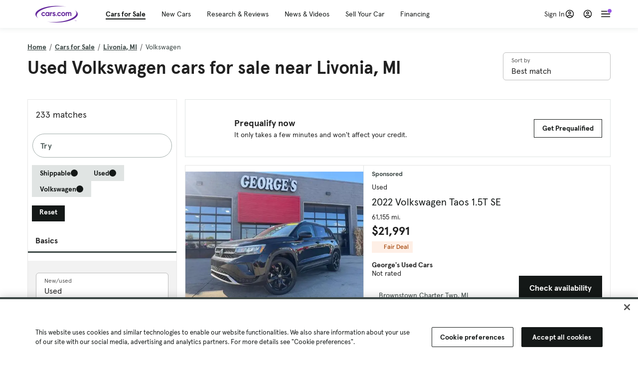

--- FILE ---
content_type: text/html; charset=utf-8
request_url: https://cars.qualtrics.com/jfe/form/SV_81Hx3Jkheo8zhmC
body_size: 19074
content:
<!DOCTYPE html>
<html class="JFEScope">
<head>
    <meta charset="UTF-8">
    <meta http-equiv="X-UA-Compatible" content="IE=edge">
    <meta name="apple-mobile-web-app-capable" content="yes">
    <meta name="mobile-web-app-capable" content="yes">
    <title>Qualtrics Survey | Qualtrics Experience Management</title>
    
        <link rel="dns-prefetch" href="//co1.qualtrics.com/WRQualtricsShared/">
        <link rel="preconnect" href="//co1.qualtrics.com/WRQualtricsShared/">
    
    <meta name="description" content="The most powerful, simple and trusted way to gather experience data. Start your journey to experience management and try a free account today.">
    <meta name="robots" content="noindex">
    <meta id="meta-viewport" name="viewport" content="width=device-width, initial-scale=1, minimum-scale=1, maximum-scale=2.5">
    <meta property="og:title" content="Qualtrics Survey | Qualtrics Experience Management">
    <meta property="og:description" content="The most powerful, simple and trusted way to gather experience data. Start your journey to experience management and try a free account today.">
    
        <meta property="og:image" content="https://cars.qualtrics.com/CP/Graphic.php?IM=IM_0ocZAgMDorIIuwJ">
    
    <script>(function(w) {
  'use strict';
  if (w.history && w.history.replaceState) {
    var path = w.location.pathname;
    var jfePathRegex = /^\/jfe\d+\//;

    if (jfePathRegex.test(path)) {
      w.history.replaceState(null, null, w.location.href.replace(path, path.replace(jfePathRegex, '/jfe/')));
    }
  }
})(window);
</script>
</head>
    <body id="SurveyEngineBody">
    <noscript><style>#pace{display: none;}</style><div style="padding:8px 15px;font-family:Helvetica,Arial,sans-serif;background:#fcc;border:1px solid #c55">Javascript is required to load this page.</div></noscript>
    
        <style type='text/css'>#pace{background:#fff;position:absolute;top:0;bottom:0;left:0;right:0;z-index:1}#pace::before{content:'';display:block;position:fixed;top:30%;right:50%;width:50px;height:50px;border:6px solid transparent;border-top-color:#0b6ed0;border-left-color:#0b6ed0;border-radius:80px;animation:q 1s linear infinite;margin:-33px -33px 0 0;box-sizing:border-box}@keyframes q{0%{transform:rotate(0)}100%{transform:rotate(360deg)}}
</style>
        <div id='pace'></div>
    
    <script type="text/javascript">
      window.QSettings = {
          
        jfeVersion: "3e3a402b55155c4ce96485af1c57bfd5785c8daa",
        publicPath: "/jfe/static/dist/",
        cbs: [], bootstrapSkin: null, ab: false,
        getPT: function(cb) {
          if (this.pt !== undefined) {
            cb(this.success, this.pt);
          } else {
            this.cbs.push(cb);
          }
        },
        setPT: function(s, pt) {
          this.success = s;
          this.pt = pt;
          if (this.cbs.length) {
            for (var i = 0; i < this.cbs.length; i++) {
              this.cbs[i](s, pt);
            }
          }
        }
      };
    </script>
    <div id="skinPrefetch" style="position: absolute; visibility: hidden" class="JFEContent SkinV2 webkit CSS3"></div>
    <script>(()=>{"use strict";var e,r,t,a,c,o={},n={};function d(e){var r=n[e];if(void 0!==r)return r.exports;var t=n[e]={id:e,loaded:!1,exports:{}};return o[e].call(t.exports,t,t.exports,d),t.loaded=!0,t.exports}d.m=o,e=[],d.O=(r,t,a,c)=>{if(!t){var o=1/0;for(l=0;l<e.length;l++){for(var[t,a,c]=e[l],n=!0,f=0;f<t.length;f++)(!1&c||o>=c)&&Object.keys(d.O).every(e=>d.O[e](t[f]))?t.splice(f--,1):(n=!1,c<o&&(o=c));if(n){e.splice(l--,1);var i=a();void 0!==i&&(r=i)}}return r}c=c||0;for(var l=e.length;l>0&&e[l-1][2]>c;l--)e[l]=e[l-1];e[l]=[t,a,c]},d.n=e=>{var r=e&&e.__esModule?()=>e.default:()=>e;return d.d(r,{a:r}),r},t=Object.getPrototypeOf?e=>Object.getPrototypeOf(e):e=>e.__proto__,d.t=function(e,a){if(1&a&&(e=this(e)),8&a)return e;if("object"==typeof e&&e){if(4&a&&e.__esModule)return e;if(16&a&&"function"==typeof e.then)return e}var c=Object.create(null);d.r(c);var o={};r=r||[null,t({}),t([]),t(t)];for(var n=2&a&&e;"object"==typeof n&&!~r.indexOf(n);n=t(n))Object.getOwnPropertyNames(n).forEach(r=>o[r]=()=>e[r]);return o.default=()=>e,d.d(c,o),c},d.d=(e,r)=>{for(var t in r)d.o(r,t)&&!d.o(e,t)&&Object.defineProperty(e,t,{enumerable:!0,get:r[t]})},d.f={},d.e=e=>Promise.all(Object.keys(d.f).reduce((r,t)=>(d.f[t](e,r),r),[])),d.u=e=>"c/"+{196:"vendors~recaptchav3",233:"db",438:"vendors~mockForm",821:"barrel-roll",905:"ss",939:"bf",1044:"matrix",1075:"mc",1192:"meta",1205:"timing",1365:"hmap",1543:"recaptchav3",1778:"slide",1801:"fade",2042:"jsApi",2091:"advance-button-template",2292:"hotspot",2436:"slider",2552:"vendors~scoring~cs~matrix",2562:"flip",2603:"mockForm",2801:"fancybox",3432:"mp",4522:"scoring",4863:"dd",5321:"vendors~mockForm~response-summary~fileupload",5330:"fileupload",5453:"default~cs~slider~ss",5674:"pgr",5957:"response-summary",6023:"vendors~fileupload",6198:"te",6218:"ro",6246:"focus-handler",6255:"captcha",6500:"default~hl~hotspot~matrix",6507:"prototype",7211:"sbs",7529:"cs",7685:"preview",7719:"default~hmap~pgr~ro~te~timing",8095:"default~cs~slider",8393:"draw",8606:"default~captcha~cs~db~dd~draw~fileupload~hmap~hl~hotspot~matrix~mc~meta~pgr~ro~sbs~slider~ss~te~timing",9679:"toc",9811:"hl"}[e]+"."+{196:"97848bc9e7c6051ecccc",233:"8ba9f6447cd314fbb68a",438:"53d5364f2fde015d63eb",821:"7889bb8e29b6573a7c1e",905:"351d3164dfd98410d564",939:"eec2597b947c36022f6d",1044:"d8d7465fc033fbb10620",1075:"86a63d9fd6b94fccd78b",1192:"2bda7fa2af76817782a5",1205:"e0a338ca75eae4b40cc1",1365:"b3a7378eb91cc2c32d41",1543:"0c7be974c5976b4baac4",1778:"89aa23ad976cab36539d",1801:"8cb2d1667aca0bc1260e",2042:"c48c082656b18079aa7e",2091:"4f0959084e4a4a187d1d",2292:"14fd8d7b863312b03015",2436:"96ce9dfbc69cf4a6f014",2552:"7cd2196cef0e70bb9e8a",2562:"3266dde7e4660ffcef3a",2603:"c8f6cb94cd9e79b57383",2801:"685cee5836e319fa57a8",3432:"6ae4057caed354cea4bd",4522:"1beb1b30ccc2fa30924f",4863:"4a0994a3732ac4fec406",5321:"41b49ced3a7a9cce58ab",5330:"4e241617d0d8f9638bed",5453:"171b59120e19c43bc4c6",5674:"144a9eb1a74ebd10fb2f",5957:"18b07be3e10880ac7370",6023:"2f608006811a8be8971c",6198:"31e404ce9bb91ad2fdc1",6218:"3cb64ba46db80f90121a",6246:"ba7b22b6a40782e5e004",6255:"a511708ee09ee539c882",6500:"e988cfdc3a56d687c346",6507:"63afbf731c56ba97ae7b",7211:"2d043279f45787cdbc6a",7529:"6440499b8bf1aaf62693",7685:"1241170f420176c2c6ef",7719:"8714f0d6579c8e712177",8095:"3b318c0e91b8cce117d5",8393:"2a48f184a447969fff1f",8606:"017a626bdaafbf05c221",9679:"20b914cfa638dfe959cc",9811:"e3e744cd3ab59c8be98b"}[e]+".min.js",d.miniCssF=e=>"fancybox.0bb59945b9873f54214a.min.css",d.g=function(){if("object"==typeof globalThis)return globalThis;try{return this||new Function("return this")()}catch(e){if("object"==typeof window)return window}}(),d.o=(e,r)=>Object.prototype.hasOwnProperty.call(e,r),a={},c="javascriptformengine:",d.l=(e,r,t,o)=>{if(a[e])a[e].push(r);else{var n,f;if(void 0!==t)for(var i=document.getElementsByTagName("script"),l=0;l<i.length;l++){var b=i[l];if(b.getAttribute("src")==e||b.getAttribute("data-webpack")==c+t){n=b;break}}n||(f=!0,(n=document.createElement("script")).charset="utf-8",n.timeout=120,d.nc&&n.setAttribute("nonce",d.nc),n.setAttribute("data-webpack",c+t),n.src=e),a[e]=[r];var s=(r,t)=>{n.onerror=n.onload=null,clearTimeout(u);var c=a[e];if(delete a[e],n.parentNode&&n.parentNode.removeChild(n),c&&c.forEach(e=>e(t)),r)return r(t)},u=setTimeout(s.bind(null,void 0,{type:"timeout",target:n}),12e4);n.onerror=s.bind(null,n.onerror),n.onload=s.bind(null,n.onload),f&&document.head.appendChild(n)}},d.r=e=>{"undefined"!=typeof Symbol&&Symbol.toStringTag&&Object.defineProperty(e,Symbol.toStringTag,{value:"Module"}),Object.defineProperty(e,"__esModule",{value:!0})},d.nmd=e=>(e.paths=[],e.children||(e.children=[]),e),d.p="",(()=>{if("undefined"!=typeof document){var e=e=>new Promise((r,t)=>{var a=d.miniCssF(e),c=d.p+a;if(((e,r)=>{for(var t=document.getElementsByTagName("link"),a=0;a<t.length;a++){var c=(n=t[a]).getAttribute("data-href")||n.getAttribute("href");if("stylesheet"===n.rel&&(c===e||c===r))return n}var o=document.getElementsByTagName("style");for(a=0;a<o.length;a++){var n;if((c=(n=o[a]).getAttribute("data-href"))===e||c===r)return n}})(a,c))return r();((e,r,t,a,c)=>{var o=document.createElement("link");o.rel="stylesheet",o.type="text/css",d.nc&&(o.nonce=d.nc),o.onerror=o.onload=t=>{if(o.onerror=o.onload=null,"load"===t.type)a();else{var n=t&&t.type,d=t&&t.target&&t.target.href||r,f=new Error("Loading CSS chunk "+e+" failed.\n("+n+": "+d+")");f.name="ChunkLoadError",f.code="CSS_CHUNK_LOAD_FAILED",f.type=n,f.request=d,o.parentNode&&o.parentNode.removeChild(o),c(f)}},o.href=r,t?t.parentNode.insertBefore(o,t.nextSibling):document.head.appendChild(o)})(e,c,null,r,t)}),r={3454:0};d.f.miniCss=(t,a)=>{r[t]?a.push(r[t]):0!==r[t]&&{2801:1}[t]&&a.push(r[t]=e(t).then(()=>{r[t]=0},e=>{throw delete r[t],e}))}}})(),(()=>{var e={3454:0};d.f.j=(r,t)=>{var a=d.o(e,r)?e[r]:void 0;if(0!==a)if(a)t.push(a[2]);else if(3454!=r){var c=new Promise((t,c)=>a=e[r]=[t,c]);t.push(a[2]=c);var o=d.p+d.u(r),n=new Error;d.l(o,t=>{if(d.o(e,r)&&(0!==(a=e[r])&&(e[r]=void 0),a)){var c=t&&("load"===t.type?"missing":t.type),o=t&&t.target&&t.target.src;n.message="Loading chunk "+r+" failed.\n("+c+": "+o+")",n.name="ChunkLoadError",n.type=c,n.request=o,a[1](n)}},"chunk-"+r,r)}else e[r]=0},d.O.j=r=>0===e[r];var r=(r,t)=>{var a,c,[o,n,f]=t,i=0;if(o.some(r=>0!==e[r])){for(a in n)d.o(n,a)&&(d.m[a]=n[a]);if(f)var l=f(d)}for(r&&r(t);i<o.length;i++)c=o[i],d.o(e,c)&&e[c]&&e[c][0](),e[c]=0;return d.O(l)},t=self.webpackChunkjavascriptformengine=self.webpackChunkjavascriptformengine||[];t.forEach(r.bind(null,0)),t.push=r.bind(null,t.push.bind(t))})()})();</script>
    <script src="/jfe/static/dist/jfeLib.41e905943427321fa036.min.js" crossorigin="anonymous"></script>
    <script src="/jfe/static/dist/jfe.b2aa22a9b68ea0a1d846.min.js" crossorigin="anonymous"></script>


    <link href="/jfe/themes/templated-skins/qualtrics.2014:cars.9820517390:null/version-1765475774342-89bffa/stylesheet.css" rel="stylesheet"><link href="https://rsms.me/inter/inter.css" rel="stylesheet">

    <link id="rtlStyles" rel="stylesheet" type="text/css">
    <style id="customStyles"></style>

    <style>
      .JFEScope .questionFocused   .advanceButtonContainer {transition:opacity .3s!important;visibility:unset;opacity:1}
      .JFEScope .questionUnfocused .advanceButtonContainer, .advanceButtonContainer {transition:opacity .3s!important;visibility:hidden;opacity:0}
      .Skin .Bipolar .bipolar-mobile-header, .Skin .Bipolar .desktop .bipolar-mobile-header, .Skin .Bipolar .mobile .ColumnLabelHeader {display: none}

      /* Change color of question validation warnings */
      .Skin .ValidationError.Warn {color: #e9730c;}

      /* Hide mobile preview scrollbar for Chrome, Safari and Opera */
      html.MobilePreviewFrame::-webkit-scrollbar { display: none; }

      /* Hide mobile preview scrollbar for IE and Edge */
      html.MobilePreviewFrame { -ms-overflow-style: none; scrollbar-width: none; }
    </style>
    <style type="text/css">.accessibility-hidden{height:0;width:0;overflow:hidden;position:absolute;left:-999px}</style>
    <div id="polite-announcement" class="accessibility-hidden" aria-live="polite" aria-atomic="true"></div>
    <div id="assertive-announcement" class="accessibility-hidden" aria-live="assertive" role="alert" aria-atomic="true"></div>
    <script type="text/javascript">
      (function () {
        var o = {};
        try {
          Object.defineProperty(o,'compat',{value:true,writable:true,enumerable:true,configurable:true});
        } catch (e) {};
        if (o.compat !== true || document.addEventListener === undefined) {
          window.location.pathname = '/jfe/incompatibleBrowser';
        }

        var fv = document.createElement('link');
        fv.rel = 'apple-touch-icon';
        fv.href = "https://cars.qualtrics.com/CP/Graphic.php?IM=IM_eR3RqUaDkCmZcDb";
        document.getElementsByTagName('head')[0].appendChild(fv);
      })();
      QSettings.ab = false;
      document.title = "Qualtrics Survey | Qualtrics Experience Management";
      
      (function(s) {
        QSettings.bootstrapSkin = s;
        var sp = document.getElementById('skinPrefetch');
        if (sp) {
          sp.innerHTML = s;
        }
      })("<meta name=\"HandheldFriendly\" content=\"true\" />\n<meta name = \"viewport\" content = \"user-scalable = yes, maximum-scale=10, minimum-scale=1, initial-scale = 1, width = device-width\" />\n<div class='Skin'>\n\t<div id=\"Overlay\"></div>\n\t<div id=\"Wrapper\">\n\t\t\n\t\t<div class='SkinInner'>\n\t\t\t<div id='LogoContainer'>\n\t\t\t\t<div id='Logo'><img src=\"https://cars.qualtrics.com/CP/Graphic.php?IM=IM_4UzHhdp9et1Omp0\" /></div>\n\t\t\t</div>\n\t\t\t<div id='HeaderContainer'>\n\t\t\t\t<div id=\"BrandingHeader\"><script type=\"text/javascript\">\nQualtrics.SurveyEngine.addOnReady(function() {\njQuery('#Plug').attr('style', 'display:none !important');\n});\n<\/script></div>\n\t\t\t\t<div id='Header'>{~Header~}</div>\n\t\t\t</div>\n\t\t\t<div id='SkinContent'>\n\t\t\t\t<div id='Questions'>{~Question~}</div>\n\t\t\t\t<div id='Buttons'>{~Buttons~}</div>\n\t\t\t\t<div id='ProgressBar'>{~ProgressBar~}</div>\n\t\t\t</div>\n\t\t</div>\n\t\t<div id='Footer'>{~Footer~}</div>\n\t\t\n\t\t<div id='PushStickyFooter'></div>\n\t</div>\n\t<div id=\"Plug\" style=\"display:block !important;\"><a href=\"https://www.qualtrics.com/powered-by-qualtrics/?utm_source=internal%2Binitiatives&utm_medium=survey%2Bpowered%2Bby%2Bqualtrics&utm_content={~BrandID~}&utm_survey_id={~SurveyID~}\" target=\"_blank\" aria-label=\"{~PlugLabel~}\">{~Plug~}</a></div>\n</div>\n<script>Qualtrics.SurveyEngine.addOnload(Qualtrics.uniformLabelHeight);<\/script>\n\n<script>\n//TM6 Question Text Cell Padding\n\t//JFE\n\tPage.on('ready:imagesLoaded',function() {\n\t\tvar t = jQuery(\".QuestionText table\");\n\t  for (i=0; i<t.length; i++) {\n\t    if (t[i].cellPadding != undefined) {\n\t      var p = t[i].cellPadding + \"px\";\n\t      t.eq(i).find(\"th\").css(\"padding\",p);\n\t      t.eq(i).find(\"td\").css(\"padding\",p);\n\t    }\n\t  }\n\t});\n\t//SE\n\tjQuery(window).on('load',function() {\n\t\tif (jQuery(\"div\").hasClass(\"JFE\") == false) {\n\t    var t = jQuery(\".QuestionText table\");\n\t    for (i=0; i<t.length; i++) {\n\t      if (t[i].cellPadding != undefined) {\n\t        var p = t[i].cellPadding + \"px\";\n\t        t.eq(i).find(\"th\").css(\"padding\",p);\n\t        t.eq(i).find(\"td\").css(\"padding\",p);\n\t      }\n\t    }\n\t\t};\n\t});\n//TM21 iOS Text Box Width Fix\n//JFE\nPage.on('ready:imagesLoaded',function() {\n\tfunction isIE () {\n  \tvar myNav = navigator.userAgent.toLowerCase();\n  \treturn (myNav.indexOf('msie') != -1) ? parseInt(myNav.split('msie')[1]) : false;\n\t}\n\tif (!isIE()) {\n\t\tvar mq = window.matchMedia( \"(max-width: 480px)\" );\n\t\tif (mq.matches == true) {\n\t\t\tjQuery(\".Skin .MC .TextEntryBox\").css(\"width\",\"100%\");\n\t\t\tjQuery(\".Skin .TE .ESTB .InputText\").css(\"width\",\"100%\");\n\t\t\tjQuery(\".Skin .TE .FORM .InputText\").css(\"width\",\"100%\");\n\t\t\tjQuery(\".Skin .TE .ML .InputText\").css(\"width\",\"100%\");\n\t\t\tjQuery(\".Skin .TE .PW .InputText\").css(\"width\",\"100%\");\n\t\t\tjQuery(\".Skin .TE .SL .InputText\").css(\"width\",\"100%\");\n\t\t\tjQuery(\".Skin .TE .FollowUp .InputText\").css(\"width\",\"100%\");\n\t\t};\n\t};\n});\n//SE\njQuery(window).on('load',function() {\n\tfunction isIE () {\n  \tvar myNav = navigator.userAgent.toLowerCase();\n  \treturn (myNav.indexOf('msie') != -1) ? parseInt(myNav.split('msie')[1]) : false;\n\t}\n\tif (!isIE()) {\n\t\tvar mq = window.matchMedia( \"(max-width: 480px)\" );\n\t\tif (jQuery(\"div\").hasClass(\"JFE\") == false && mq.matches == true) {\n\t\t\tjQuery(\".Skin .MC .TextEntryBox\").css(\"width\",\"100%\");\n\t\t\tjQuery(\".Skin .TE .ESTB .InputText\").css(\"width\",\"100%\");\n\t\t\tjQuery(\".Skin .TE .FORM .InputText\").css(\"width\",\"100%\");\n\t\t\tjQuery(\".Skin .TE .ML .InputText\").css(\"width\",\"100%\");\n\t\t\tjQuery(\".Skin .TE .PW .InputText\").css(\"width\",\"100%\");\n\t\t\tjQuery(\".Skin .TE .SL .InputText\").css(\"width\",\"100%\");\n\t\t\tjQuery(\".Skin .TE .FollowUp .InputText\").css(\"width\",\"100%\");\n\t\t};\n\t};\n});\n<\/script>\n\n<style>.Skin .QuestionOuter.Matrix{max-width:1100px}</style>\n");
      
      
      (function() {
        var fv = document.createElement('link');
        fv.type = 'image/x-icon';
        fv.rel = 'icon';
        fv.href = "https://cars.qualtrics.com/CP/Graphic.php?IM=IM_bdYYI4BiyXYEhx3";
        document.getElementsByTagName('head')[0].appendChild(fv);
      }());
      
      
    </script>
        <script type="text/javascript">
          (function(appData) {
            if (appData && typeof appData === 'object' && '__jfefeRenderDocument' in appData) {
              var doc = appData.__jfefeRenderDocument

              if (doc === 'incompatible') {
                window.location = '/jfe/incompatibleBrowser';
                return
              }

              window.addEventListener('load', function() {
                // farewell jfe
                delete window.QSettings
                delete window.webpackJsonp
                delete window.jQuery
                delete window.ErrorWatcher
                delete window.onLoadCaptcha
                delete window.experimental
                delete window.Page

                var keys = Object.keys(window);
                for (let i in keys) {
                  var name = keys[i];
                  if (name.indexOf('jQuery') === 0) {
                    delete window[name];
                    break;
                  }
                }

                document.open();
                document.write(doc);
                document.close();
              })
            } else {
              // prevent document.write from replacing the entire page
              window.document.write = function() {
                log.error('document.write is not allowed and has been disabled.');
              };

              QSettings.setPT(true, appData);
            }
          })({"FormSessionID":"FS_1jtCF26cXFYbNEl","QuestionIDs":["QID1","QID2"],"QuestionDefinitions":{"QID1":{"DefaultChoices":false,"DataExportTag":"Q1","QuestionID":"QID1","QuestionType":"Meta","Selector":"Browser","Configuration":{"QuestionDescriptionOption":"UseText"},"Choices":{"1":{"Display":"Browser","TextEntry":1},"2":{"Display":"Version","TextEntry":1},"3":{"Display":"Operating System","TextEntry":1},"4":{"Display":"Screen Resolution","TextEntry":1},"5":{"Display":"Flash Version","TextEntry":1},"6":{"Display":"Java Support","TextEntry":1},"7":{"Display":"User Agent","TextEntry":1}},"Validation":"None","GradingData":[],"Language":{"EN":{"QuestionText":"Click to write the question text","Choices":{"1":{"Display":"Browser"},"2":{"Display":"Version"},"3":{"Display":"Operating System"},"4":{"Display":"Screen Resolution"},"5":{"Display":"Flash Version"},"6":{"Display":"Java Support"},"7":{"Display":"User Agent"}}}},"NextChoiceId":4,"NextAnswerId":1,"SurveyLanguage":"EN"},"QID2":{"DefaultChoices":false,"DataExportTag":"Q2","QuestionType":"MC","Selector":"SAVR","SubSelector":"TX","Configuration":{"QuestionDescriptionOption":"UseText"},"Choices":{"1":{"Display":"Experience using Cars.com"},"2":{"Display":"Receive assistance for trouble I am experiencing with the Cars.com site"},"3":{"Display":"Leave feedback for a dealership"},"4":{"Display":"Receive assistance for trouble I am experiencing with listing my vehicle for sale on Cars.com"},"5":{"Display":"Experience using Your Garage","DisplayLogic":{"0":{"0":{"LeftOperand":"Page","LogicType":"EmbeddedField","Operator":"Contains","RightOperand":"/your-garage","Type":"Expression"},"1":{"Conjuction":"Or","LeftOperand":"Page Referrer","LogicType":"EmbeddedField","Operator":"Contains","RightOperand":"/your-garage","Type":"Expression"},"Type":"If"},"Type":"BooleanExpression","inPage":false}},"6":{"Display":"Feature request"}},"ChoiceOrder":[1,"6","5",2,"4",3],"Validation":{"Settings":{"ForceResponse":"ON","ForceResponseType":"ON","Type":"None"}},"GradingData":[],"Language":{"EN":{"QuestionText":"What type of feedback would you like to provide?","Choices":{"1":{"Display":"Experience using Cars.com"},"2":{"Display":"Receive assistance for trouble I am experiencing with the Cars.com site"},"3":{"Display":"Leave feedback for a dealership"},"4":{"Display":"Receive assistance for trouble I am experiencing with listing my vehicle for sale on Cars.com"},"5":{"Display":"Experience using Your Garage"},"6":{"Display":"Feature request"}}}},"NextChoiceId":7,"NextAnswerId":1,"QuestionID":"QID2","DataVisibility":{"Private":false,"Hidden":false},"SurveyLanguage":"EN"}},"NextButton":null,"PreviousButton":false,"Count":2,"Skipped":0,"NotDisplayed":0,"LanguageSelector":null,"Messages":{"PoweredByQualtrics":"Powered by Qualtrics","PoweredByQualtricsLabel":"Powered by Qualtrics: Learn more about Qualtrics in a new tab","A11yNextPage":"You are on the next page","A11yPageLoaded":"Page Loaded","A11yPageLoading":"Page is loading","A11yPrevPage":"You are on the previous page","FailedToReachServer":"We were unable to connect to our servers. Please check your internet connection and try again.","ConnectionError":"Connection Error","IPDLError":"Sorry, an unexpected error occurred.","Retry":"Retry","Cancel":"Cancel","Language":"Language","Done":"Done","AutoAdvanceLabel":"or press Enter","DecimalSeparator":"Please exclude commas and if necessary use a point as a decimal separator.","IE11Body":"You are using an unsupported browser. Qualtrics surveys will no longer load in Internet Explorer 11 after March 15, 2024.","BipolarPreference":"Select this answer if you prefer %1 over %2 by %3 points.","BipolarNoPreference":"Select this answer if you have no preference between %1 and %2.","Blank":"Blank","CaptchaRequired":"Answering the captcha is required to proceed","MCMSB_Instructions":"To select multiple options in a row, click and drag your mouse or hold down Shift when selecting. To select non-sequential options, hold down Control (on a PC) or Command (on a Mac) when clicking. To deselect an option, hold down Control or Command and click on a selected option.","MLDND_Instructions":"Drag and drop each item from the list into a bucket.","PGR_Instructions":"Drag and drop items into groups. Within each group, rank items by dragging and dropping them into place.","ROSB_Instructions":"Select items and then rank them by clicking the arrows to move each item up and down."},"IsPageMessage":false,"ErrorCode":null,"PageMessageTranslations":{},"CurrentLanguage":"EN","FallbackLanguage":"EN","QuestionRuntimes":{"QID1":{"Highlight":false,"ID":"QID1","Type":"Meta","Selector":"Browser","SubSelector":null,"ErrorMsg":null,"TerminalAuthError":false,"Valid":false,"MobileFirst":false,"QuestionTypePluginProperties":null,"CurrentMultiPageQuestionIndex":0,"Displayed":true,"PreValidation":"None","IsAutoAuthFailure":false,"ErrorSeverity":null,"PDPErrorMsg":null,"PDPError":null,"QuestionText":"Click to write the question text","Choices":{"1":{"Display":"Browser"},"2":{"Display":"Version"},"3":{"Display":"Operating System"},"4":{"Display":"Screen Resolution"},"5":{"Display":"Flash Version"},"6":{"Display":"Java Support"},"7":{"Display":"User Agent"}},"WontBeDisplayedText":"This question will not be displayed to the recipient.","Active":true},"QID2":{"Highlight":false,"ID":"QID2","Type":"MC","Selector":"SAVR","SubSelector":"TX","ErrorMsg":null,"TerminalAuthError":false,"Valid":false,"MobileFirst":false,"QuestionTypePluginProperties":null,"CurrentMultiPageQuestionIndex":0,"Displayed":true,"PreValidation":{"Settings":{"ForceResponse":"ON","ForceResponseType":"ON","Type":"None"}},"Choices":{"1":{"ID":"1","RecodeValue":"1","VariableName":"1","Text":"","Display":"Experience using Cars.com","InputWidth":null,"Exclusive":false,"Selected":false,"Password":false,"TextEntry":false,"TextEntrySize":"Small","TextEntryLength":null,"InputHeight":null,"Error":null,"ErrorMsg":null,"PDPErrorMsg":null,"PDPError":null,"Displayed":true},"2":{"ID":"2","RecodeValue":"2","VariableName":"2","Text":"","Display":"Receive assistance for trouble I am experiencing with the Cars.com site","InputWidth":null,"Exclusive":false,"Selected":false,"Password":false,"TextEntry":false,"TextEntrySize":"Small","TextEntryLength":null,"InputHeight":null,"Error":null,"ErrorMsg":null,"PDPErrorMsg":null,"PDPError":null,"Displayed":true},"3":{"ID":"3","RecodeValue":"3","VariableName":"3","Text":"","Display":"Leave feedback for a dealership","InputWidth":null,"Exclusive":false,"Selected":false,"Password":false,"TextEntry":false,"TextEntrySize":"Small","TextEntryLength":null,"InputHeight":null,"Error":null,"ErrorMsg":null,"PDPErrorMsg":null,"PDPError":null,"Displayed":true},"4":{"ID":"4","RecodeValue":"4","VariableName":"4","Text":"","Display":"Receive assistance for trouble I am experiencing with listing my vehicle for sale on Cars.com","InputWidth":null,"Exclusive":false,"Selected":false,"Password":false,"TextEntry":false,"TextEntrySize":"Small","TextEntryLength":null,"InputHeight":null,"Error":null,"ErrorMsg":null,"PDPErrorMsg":null,"PDPError":null,"Displayed":true},"5":{"ID":"5","RecodeValue":"5","VariableName":"5","Text":"","Display":"Experience using Your Garage","InputWidth":null,"Exclusive":false,"Selected":false,"Password":false,"TextEntry":false,"TextEntrySize":"Small","TextEntryLength":null,"InputHeight":null,"Error":null,"ErrorMsg":null,"PDPErrorMsg":null,"PDPError":null,"Displayed":false},"6":{"ID":"6","RecodeValue":"6","VariableName":"6","Text":"","Display":"Feature request","InputWidth":null,"Exclusive":false,"Selected":false,"Password":false,"TextEntry":false,"TextEntrySize":"Small","TextEntryLength":null,"InputHeight":null,"Error":null,"ErrorMsg":null,"PDPErrorMsg":null,"PDPError":null,"Displayed":true}},"ChoiceOrder":["1","6","2","4","3"],"ChoiceTextPosition":"Left","Selected":null,"IsAutoAuthFailure":false,"ErrorSeverity":null,"PDPErrorMsg":null,"PDPError":null,"QuestionText":"What type of feedback would you like to provide?","ExistingChoices":{},"ProcessedDisplayChoiceOrder":["1","6","2","4","3"],"ChoiceOrderSetup":true,"Active":true}},"IsEOS":false,"FailedValidation":false,"PDPValidationFailureQuestionIDs":[],"BlockID":"BL_efZV8eIc4EQ2sv4","FormTitle":"Qualtrics Survey | Qualtrics Experience Management","SurveyMetaDescription":"The most powerful, simple and trusted way to gather experience data. Start your journey to experience management and try a free account today.","TableOfContents":null,"UseTableOfContents":false,"SM":{"BaseServiceURL":"https://cars.qualtrics.com","SurveyVersionID":"9223370314410068697","IsBrandEncrypted":false,"JFEVersionID":"03fe6757db2b5fa6b3fa7f1a6bef80a9295ac371","BrandDataCenterURL":"https://yul1.qualtrics.com","XSRFToken":"QJCFJleysa4ghJUbIalgng","StartDate":"2026-01-21 09:57:15","StartDateRaw":1768989435335,"BrandID":"cars","SurveyID":"SV_81Hx3Jkheo8zhmC","BrowserName":"Chrome","BrowserVersion":"131.0.0.0","OS":"Macintosh","UserAgent":"Mozilla/5.0 (Macintosh; Intel Mac OS X 10_15_7) AppleWebKit/537.36 (KHTML, like Gecko) Chrome/131.0.0.0 Safari/537.36; ClaudeBot/1.0; +claudebot@anthropic.com)","LastUserAgent":"Mozilla/5.0 (Macintosh; Intel Mac OS X 10_15_7) AppleWebKit/537.36 (KHTML, like Gecko) Chrome/131.0.0.0 Safari/537.36; ClaudeBot/1.0; +claudebot@anthropic.com)","QueryString":"","IP":"3.145.72.252","URL":"https://cars.qualtrics.com/jfe/form/SV_81Hx3Jkheo8zhmC","BaseHostURL":"https://cars.qualtrics.com","ProxyURL":"https://cars.qualtrics.com/jfe/form/SV_81Hx3Jkheo8zhmC","JFEDataCenter":"jfe1","dataCenterPath":"jfe1","IsPreview":false,"LinkType":"anonymous","geoIPLocation":{"IPAddress":"3.145.72.252","City":"Columbus","CountryName":"United States","CountryCode":"US","Region":"OH","RegionName":"Ohio","PostalCode":"43215","Latitude":39.9625,"Longitude":-83.0061,"MetroCode":535,"Private":false},"geoIPV2Enabled":true,"EDFromRequest":[],"FormSessionID":"FS_1jtCF26cXFYbNEl"},"ED":{"SID":"SV_81Hx3Jkheo8zhmC","SurveyID":"SV_81Hx3Jkheo8zhmC","Q_URL":"https://cars.qualtrics.com/jfe/form/SV_81Hx3Jkheo8zhmC","UserAgent":"Mozilla/5.0 (Macintosh; Intel Mac OS X 10_15_7) AppleWebKit/537.36 (KHTML, like Gecko) Chrome/131.0.0.0 Safari/537.36; ClaudeBot/1.0; +claudebot@anthropic.com)","Q_CHL":"anonymous","Q_LastModified":1728327145,"Q_Language":"EN"},"PostToStartED":{},"FormRuntime":null,"RuntimePayload":"2NX4lkZo7FrTsACK6TwieiSqHruuv6wjlkLDxYAuC99cvYgTANvVas0G3WPqqI+QJG1Ww+Loxa0b/QzX7F6F7P86rPTrgvWH5Lv1Yt8GcPaiVj4r1MSTdnwcN9y+dpLaMm4dUjxYN+Q+ty11462HT98XweBX8+4ZKvodJvL8ZFDcruuDDc+xa3bNABEb9CNWd3qj/1mp3fFxqXDz/ut8T1srdA7kiHQXokpBtApkuvAn3rLoC0ei5H1zdmJVqZnYyj/8lG9BaA/toHZ8jcJvYc9Znfg8eOH28H8oZfzoLddYmwbgNgEsrGpOzBmK7jd6TZMxP1CiyYMjB/sP3yGoiuYvjUTqEf1dERQKL1WoYUJttnuPwOGYCuuOEHDyO4iMfCsdS41QEbuQp5r+jhoRsD+8R9fj6ZxFeAoo6fOwktI4GG+RsEO7Ed1l7qBpRo9uCxbGWY6sHY1koU0dbRoCf9BKTbZT7wYACSw+Cz8qIRT2Mov/crcx/[base64]/LLF5OnJHk807qyNfViMqkzYctSH5fGxMlt+QdVArcsQYrzmuc4Q0tDvSHsGhPFzgB5s69M3ncYC+hBHdJ68QZ9INT/zaC4CVOSgCNcjtU2URHR6x/x3DKIMstRtDWANwPsriAQBt4dVEUY8WY7SmD0y8XvkmvklUFh7Ta5f/UVViIKQiYhLMyuSfFLO3K+xpR/RpcEU3wdTJl77sLWuZwHh04GSRSkqEN8JpNtmluM9ldLObSJ0VMHJyBawrefCNBWTYYxBRrMn4viLhL5kxqdduqRuZ6FzvU/fRzP/fvUvmWgbtpsotkOJ7t8dpzgmDD2NvuQuB3ll4Si70S5FSWDGJSQzLZmZChVx8ynDXXoxcszKkhOZ+9a2O8Ursx6l25kIw0SH5KzoUZbMRHFi4tzkEHpi1/h0J85k56s6ofPo/SkzO0rz8gF+IEdLDnWkm5ugrNaSDxz6PJ+wUHwQTskF8XSiEHfPRS8RExc11vMxJn6MIcOo31h2g6XvK5VIUGcEZ/[base64]/JAIt+m5KRPdSk+kXxcbpQFCfob0BlAGwHtv0pyCglebC2le6+PVSNe81LbJLLTXZ8v98n6CMxsFC2OV2NGkmboZJ16V4GULEVaTQcFd+c0M2/yWjQ2Nllpaeg4SnxX4ZmTPl1GghuH1uJ82ES4dNbO8XEkFhSSXZyCPARsssoop7s0lTQh9yuWiOTyDXCt0cBwGyHQJqEZyfKShs8d82LQF+coDFYBUTsOEITQXa4Q57zziKcVcwP/4rW/4ulYp4x0+IchRe6mZ8tMS0jJ/62VC2LuJ6Kx9d8aGdpIUPwROrUlVUeXPZ9y10X/syeLrRwdI8mkvTflkJvngrQB3mDfwTok+ZpS+jh1UQoNapjYD8pLNQjcOHEQtv7we5fC8ZneQpCF2b9R6C1Vr2Bl6KU3zGLI+WMfUCSyU66D7tionp5F3jFliHx0Y/tAXqIgLCPK5rayB5B532s6521Myk3YX6BtjCAxb9aJo0aWNInKbIsEObx5KTlaSIRIuU5hL80PRGPP9QT4ybpsdiK+Jwn174qltjB/sMJoO4RSRtsOzsPWqoUCuX7kmGy030G38gJKTMt2vi0sr/[base64]/vcuL8eP0rrdNJp1Fluz2xdJSbYjDSKQFZKMJk8eY4SMpATKHfaTLcyAz3SZp4I96Xbfm0wr6IPyCqGdJFa9n7ME/m2Ttm7/sclG1+Q8HRg/ISFzyEs9q6PKHnQgfnwXTCEVlFg+SEEJDdFXROAJnWfbzOxmUjc8rzJ5e4f0oukpRH9kHsCg9wbDZNisayrHa/wx0XjmisKSRM840seuOp51FNXPhQk+QP15yNCdoCs52kszJDDFPxAri+H1p6x+mqew8xxn3WxyG5X2EL1nVfgZsJ7pqWfh4lVlatIQJziFSuK/YwG6Gz4QfUzuClwMxCDaSKGGL2WLJ7gcRROFtwepGDqPPpldjYdYxaieP9k1yqSFVUDuVG3gGphWR53WUK8LhVgrIjZmIaYR0ydSKLNuG2dmpKDHpqd8cnTKIeb7XcD7MpUzCT4jU2io/vgqulj0sR88hO5QhGBqrGY6Y4/UQeqirkiKW2EcqlV61qHqsRcvrpz98uXHslGhR3TFfi02Cv8lOewPZ14lwTkIASWjv/4HnkKg7VVi8mweuxjMyhlyGsne285nRdA5Sv/HtW0nOzFofCsmFFceDrIaC62+U2jnb4fJjUk+bg2EHyGUmNq45c+qZWjjGfWg7uKQr7HzR0zysg270jppX1l8A8y6v16dPTCZXx/[base64]/HMQvp8drTgDTeGPDr9T6QAuNeJU5RGbXIeET4tmX4fU3aG5ByUidLgP7Xut8zC8f0zJnAda6z7kDgWJDqDkiTziQ3qXxsmX+WGaOqcNf8Wd3YkfGE359cPBb0NCms3IcjPKSrTNJGz/MzGNNrqnCAni17msBmvYzDLnGXXxBEWpX4vQRZyvAsebMx3olldiBq0L1ISuBfgZwqGNrotjWitkZlPvdMYiVLyPwJKwLCushNziPowoQChxKWCxz5iSSus4luIDnyRW1g/upZcZZjUjv3STw3SDer1U26Tp1V2jBAanHjcyf+iiJnunsdRBkNadc4wcXqFaAXNJzxC1Cjn+0LYiDzQ7zXUwF33p1ekIZYoNjTwB6sVcjS6Z26U/m5aOPoXbqLtoipfzzKrmMLdvoQ/CjeFRuRRGpw+HjahuRx0awn1rFeT1qXJagCCmsw38MkSKgYAp5bOarw16Q3qAIlSrAZiE7gWL5MuSl9NZxEyYH70xSHl5mBh5D19eYLc61zxUfOTxBkbyWRngN/EzLhPDQ+IKmPEpk2TxDKLQXdedVjge+DFytD1ssww5iZUHhXKpjpffp3X9m2HdCEH1NGW3rOQBext95htk9+65hmQKoTsG6vG7dqFGMh8lxcdX18m1AKoYOowQcDAQm7AIKTN9sad/s/xa2MqoA8p1UtVhKAMGsNJ6hQvTS3qhae/j6boI+Ox74Jyfk60jN+RqFKfDgwKNGkigIvsyV/3bJfFrQclfcIUKOHZkPpNdfPjTyNBMK+EDg2syR7zxdUSiK1Yh8Eh+1Ln1vioFi5Oa/hBu1eR8/efGW6K0PoOtnGNMMA/GPaVh6G91haMHW448BuEkVktMt485Ex4hABSpEcVJfcHmcnsa9E6jaBmUryEBy7+SJAFHP8LeP6nzuPaXYngwoJ0I8E5CYOzpEz4sI7Y51ZNCBKVibelNLh484x5cAUhyj06FyQQZZYJ3PqLC4RMfLa9YeIkg502KPtgdiVEAFh5nJbIT6Mmz589d/ZG2t6W8fDs03bDau6o/35kill3TYPDtySRdGx8VacWvkENZ9P2bLZv09s2KjSgeGkBJW6hTBVNnW+rmk2FiGdGDO36fssMcA9IiiNTYKSWH+20ztNgMpn2F2yzQaJyW9KXTaTAiWEpR6bFM0+BDqj+su7oxeo0UBRx0mNjKs17rxbx4S1upO6wRZESf/JGQ4vskJ7Xxo85MXutM1Wo/lLfIl8XYfYp/SQxR+pmamGfhnbJa8BbYOrAjM2kcXk0KkDGQvQgOTD64tlLPDYt4RpBo5pF6B26KMwBNyh58tLthVV9qSan0RMADGvXrhGcso6Y83U3vS55/u1Jhbh284cb1Ng/jTOAtp93bhDyF0AjaTGLsDH75gzdkcECQ3VEFpJJ2oy4F86zRAQNx7voLdPDQn9Vod5QXWp02XH7Kno1gQnI1dXll2xcDSbcyH8jEc36+szhEFPdW0krnWqKmcijlIbUSYu/gLkBcdpRTXC9QdqPk5xeXChaXiaCnMAsvwqLdx6cqZ3ZoalBeDUkU+YVghM8T6OAQGD1BusboFZNlw9/xmskPyCLb3lsUMt1Ly1Hp8b+mqusjULzUp1M8OqXWj9djP5a69usMKZVtKFnoKiyUZVbunfAP/2r7S67yNm/piBqIB7dYtYTZ4V7Jy1z+AOLGiI5H9V2LfvQBYtBGiO+Sw9HqhNaehPwNXsDMLrem1oRhXHLNFhlNNprdwNXy8GTt+kMCbVPOt38MyA4hBISrPYeAeZcKh89/eQJgkvsOpfh0ePRzvRjA5AdMuzr3/eeBx29amlT+jQNJQOG+NcRS8Ez9LD6bbnW5p6aft4SwzxbUvkB+xY2Zldu84oDXYrbARceq9kvFMcV7/wdDiy4CdA8XfFZEN1OFRtoj+yyzUXumn3FPXDu+AEm9gyZxur7zicZy/LN8pfo+lc71mOO+iGTkbfiMgPPaeqoMBk+2PVgDcmYqPC2sc1ZO9DCOcIXf0X+S9O3hVvqiaXoZsxQpG2uUaQyd7rq0h6v/sPXqlDFitltHZZ8kY6pYHcRLh09Fb5OUEX5F02knptwO6Jr0j/f1a2xgY1ChJ8GsIA3lrmjApQtZDIs64f1TX9UM8bEw9MY9TKeAg/5ZtNgy8ILAcS4KD2Cr3PFmIrr66x3wYqqK5UfzLRCC0O7nuy6CiFJYflynqu1T8dLbMoUt3Z97dpNanlgIq/VHAmlKRzVMpxE4PIxiPBHIJlULcfQIsV3x0vkeKfCdtKyq3bnlp1Opuxf5nG1Ou/hEi0qnLtnfBLmv8n5hHJjB4gntWaqTSW9j0URuk1i1yMRRZV8KuK7d4f50ibDGv7hnG4ZI9hZf0MZ7NM1cCjVNf9f6HDvKalRlUQMBkcm6cqfgqHrAGTewJXO6yWrRQYLpwLX7Em09W6O//1jLHQTKdnZLUC/hNCJS1lrDfMhbAZdnbqpxhFZ/jCh5+z4Quac6q3hbK4iRMRiMF8QX1XV8lm/ZSQ/8OIv0JYskX0V4kilC5uovQ9wAWKHLXpASNrZH10eqDRjoE5K1vizU/LxeQNzLmSJeAXOp7Do4tkp6yyVImA+yf2BREcfXDtlfMdf+CJ93hTr8A1vuMA3zeCRThfQ2Hw1hNx/T2KQVdwqOjLRlcr/LNKwXmuR9YXeNio8HU2uFbWo+AQs6TadYW26dLaA/[base64]/F1Vc2bCy3nSDbc3y4fw8NGMiYKQJZIrAjBDa/88UR5jjOSCiwxPvm0WIafuINM/SlU6nDralpE8w8LZLeso6xJnH2vKfb5KiFZZ/[base64]/ri4iBzJKgrIN7oG10vWuhpjmJSA+TO9psqqkdD3FKfG4oj1/b9WjKx9sxblKGXv+podWM3+/uGZZCTOqghLfYqSKB7heVv+g3XYz8ZjBHaF/tuHXYeTiERsHAW2kU1lgOdaTpwA1eBQiRQbIL6mDjbTdd5dF3AuO1AXbU/2Z4VV6OPccm3klGndB7Ga+1jZENqN9DLRnFencW4GGVr0rd038eFrIGRIMlwUAWiE9VTnGB8Nqi/ee3D3POaU+s/tPNp4bJmBrsn/wgOROt2H9UA/9PAOhLRKXgkLIYvUYa5Px+bcZ7LrAlxqODGq1l3EP6W3+XvciP1RqLd459aNFhJ6zNnKuDcJ9/7/ovvHTVi99Q0q9SBfwmBBqMtId0v5lcv3cdnl8WaXM/x7rv5LBCeobQ6JPdeHcBovOwjXOrEpbQWRgJde5aOYxYJ4WRKcaaaL9Pd4/qO986gOPhJcDH0apHWdjWmQT+Ip+IQCpzjki5Hu30vXXXl0lMPhbeTweapgyH9ktkaNNd+yI9qja8tJNaHcD+wG4n90TVsJGoBBps6G6M1PYnk6CNMgk3giVbNaxek1cgG5FesHDZf2Ludbdvr9HdP0CSgyf7UUpet4H4jEg182BuBMqcd0fOYaotOimhr/dKfrYutVOu+hCi5ihc+Y8hJoif7hM5qZNt16iHsIYcTyPG7y/ISHoKWm7tn9JEsMv3xX1NXKFHmabYwwOg11P6GrygjiCqY/GgWttmBIn+MN/wJnzzVFpw7ro5mfdURNV2mZfb2bCwASh44pw7JU80AaaQxvbob5om/KFiQz2SaH7SYM6V/adeuL3s9nsXnNrW2JJwoCLPBkxfd2Gsx7vkWPkPnFjXEIPzNKD/0aweC/Chr6EMZapkKXi3Uud9fwl5lIy/SosRJgY1bROpaGVykZMB5yzsE85pDjxL9vokyYISOsiNjImGbz763tST+AoBflD6GxyATsH7UtmX7YH1xC9/GkauendPdWJ+zZuC2wValXhu15a7lsDVP1BhG2vHMlHJAyjZqOOytchfOqIt5u8j1LyJ1VGsB3p0DkElSrHovTkQYSZNX2/vLv7dGs244OMQ+ZtKLNMmDq6ZZVUOWQJH3w1Hct/7IGA36rrZBeo5ZuM34NRyfnwcm7L641ujIGo3UYb20hKBZApaiv6h+GvRS5/L/YYW8nVOytREuakdl8fUjXpXxFV+y/bpBA9G/RQj7MlA9QWiU/kuXfTlAJWM2CZdTgSdtlGPC8tVvX35X/42d9x6KEkOHMS6MjXITYg==","TransactionID":1,"ReplacesOutdated":false,"EOSRedirectURL":null,"RedirectURL":null,"SaveOnPageUnload":true,"ProgressPercent":0,"ProgressBarText":"Survey Completion","ProgressAccessibleText":"Current Progress","FormOptions":{"BackButton":false,"SaveAndContinue":true,"SurveyProtection":"PublicSurvey","NoIndex":"Yes","SecureResponseFiles":true,"SurveyExpiration":"None","SurveyTermination":"DisplayMessage","Header":"<script>\n    jQuery(\".AdvanceButton\").hide();\n    <\/script>","Footer":"","ProgressBarDisplay":"None","PartialData":"+2 days","PreviousButton":{"Display":"Previous"},"NextButton":{"Display":"Next"},"SurveyTitle":"Qualtrics Survey | Qualtrics Experience Management","SkinLibrary":"cars","SkinType":"templated","Skin":"qualtrics.2014:cars.9820517390:null","NewScoring":1,"EOSMessage":"MS_eQJU8qmoIbhUiJ8","ShowExportTags":false,"CollectGeoLocation":false,"SurveyMetaDescription":"The most powerful, simple and trusted way to gather experience data. Start your journey to experience management and try a free account today.","PasswordProtection":"No","AnonymizeResponse":"No","RefererCheck":"No","ConfirmStart":false,"AutoConfirmStart":false,"ResponseSummary":"No","EOSMessageLibrary":"UR_abLyykajozQA1eJ","EOSRedirectURL":"http://","EmailThankYou":false,"ThankYouEmailMessageLibrary":null,"ThankYouEmailMessage":null,"InactiveSurvey":"DefaultMessage","PartialDeletion":null,"PartialDataCloseAfter":"LastActivity","AvailableLanguages":{"EN":[]},"CustomStyles":{"customCSS":".Skin { \n  font-family: \"Inter var\", Helvetica, Arial, sans-serif; \n}\n\n@supports (font-variation-settings: normal) {\n  .Skin { \n    font-family: \"Inter var alt\", Helvetica, Arial, sans-serif; \n  }\n}"},"Autoadvance":true,"ExternalCSS":"https://rsms.me/inter/inter.css","AutoadvanceHideButton":false,"AutoadvancePages":true,"ProtectSelectionIds":true,"headerMid":"","SurveyName":"Feedback - Responsive","SurveyLanguage":"EN","ActiveResponseSet":"RS_3I9aqL70DKui23k","SurveyStartDate":"0000-00-00 00:00:00","SurveyExpirationDate":"0000-00-00 00:00:00","SurveyCreationDate":"2022-03-18 21:16:16","SkinOptions":{"Version":3,"AnyDeviceSupport":true,"Icons":{"favicon":"https://cars.qualtrics.com/CP/Graphic.php?IM=IM_bdYYI4BiyXYEhx3","appleTouchIcon":"https://cars.qualtrics.com/CP/Graphic.php?IM=IM_eR3RqUaDkCmZcDb","ogImage":"https://cars.qualtrics.com/CP/Graphic.php?IM=IM_0ocZAgMDorIIuwJ"},"BrandingOnly":{"header":"<script type=\"text/javascript\">\nQualtrics.SurveyEngine.addOnReady(function() {\njQuery('#Plug').attr('style', 'display:none !important');\n});\n<\/script>","footer":"","css":".Skin .QuestionOuter.Matrix{max-width:1100px}","html":""},"ProgressBarPosition":"bottom","Logo":"https://cars.qualtrics.com/CP/Graphic.php?IM=IM_4UzHhdp9et1Omp0","LogoPosition":"center","LogoBanner":false,"QuestionsContainer":false,"QuestionDisplayWidth":"default","MCButtonChoices":false,"NPSMobileVertical":false,"HideRequiredAsterisk":false,"LayoutSpacing":0,"FallbackSkin":false},"SkinBaseCss":"/jfe/themes/templated-skins/qualtrics.2014:cars.9820517390:null/version-1765475774342-89bffa/stylesheet.css","PageTransition":"None","Favicon":"https://cars.qualtrics.com/brand-management/brand-assets/cars/favicon.ico","CustomLanguages":null,"SurveyTimezone":"America/Chicago","LinkType":"anonymous","Language":"EN","Languages":null,"DefaultLanguages":{"AR":"العربية","ASM":"অসমীয়া","AZ-AZ":"Azərbaycan dili","BEL":"Беларуская","BG":"Български","BS":"Bosanski","BN":"বাংলা","CA":"Català","CEB":"Bisaya","CKB":"كوردي","CS":"Čeština","CY":"Cymraeg","DA":"Dansk","DE":"Deutsch","EL":"Ελληνικά","EN":"English","EN-GB":"English (United Kingdom)","EN_GB":"English (Great Britain)","EO":"Esperanto","ES":"Español (América Latina)","ES-ES":"Español","ET":"Eesti","FA":"فارسی","FI":"Suomi","FR":"Français","FR-CA":"Français (Canada)","GU":"ગુજરાતી ","HE":"עברית","HI":"हिन्दी","HIL":"Hiligaynon","HR":"Hrvatski","HU":"Magyar","HYE":"Հայերեն","ID":"Bahasa Indonesia","ISL":"Íslenska","IT":"Italiano","JA":"日本語","KAN":"ಕನ್ನಡ","KAT":"ქართული","KAZ":"Қазақ","KM":"ភាសាខ្មែរ","KO":"한국어","LV":"Latviešu","LT":"Lietuvių","MAL":"മലയാളം","MAR":"मराठी","MK":"Mакедонски","MN":"Монгол","MS":"Bahasa Malaysia","MY":"မြန်မာဘာသာ","NE":"नेपाली","NL":"Nederlands","NO":"Norsk","ORI":"ଓଡ଼ିଆ ଭାଷା","PA-IN":"ਪੰਜਾਬੀ (ਗੁਰਮੁਖੀ)","PL":"Polski","PT":"Português","PT-BR":"Português (Brasil)","RI-GI":"Rigi","RO":"Română","RU":"Русский","SIN":"සිංහල","SK":"Slovenčina","SL":"Slovenščina","SO":"Somali","SQI":"Shqip","SR":"Srpski","SR-ME":"Crnogorski","SV":"Svenska","SW":"Kiswahili","TA":"தமிழ்","TEL":"తెలుగు","TGL":"Tagalog","TH":"ภาษาไทย","TR":"Tϋrkçe","UK":"Українська","UR":"اردو","VI":"Tiếng Việt","ZH-S":"简体中文","ZH-T":"繁體中文","Q_DEV":"Developer"},"ThemeURL":"//co1.qualtrics.com/WRQualtricsShared/"},"Header":"<script>\n    jQuery(\".AdvanceButton\").hide();\n    <\/script>","HeaderMessages":{},"Footer":"","FooterMessages":{},"HasJavaScript":true,"IsSystemMessage":false,"FeatureFlags":{"LogAllRumMetrics":false,"STX_HubRace":false,"STS_SpokeHubRoutingSim":false,"makeStartRequest":false,"verboseFrontendLogs":false,"JFE_BlockPrototypeJS":false},"TransformData":{},"AllowJavaScript":true,"TOCWarnPrevious":false,"NextButtonAriaLabel":"Next","PreviousButtonAriaLabel":"Previous","BrandType":"Corporate","TranslationUnavailable":false,"FilteredEDKeys":[],"CookieActions":{"Set":[],"Clear":[]}})
        </script>
    </body>
</html>
